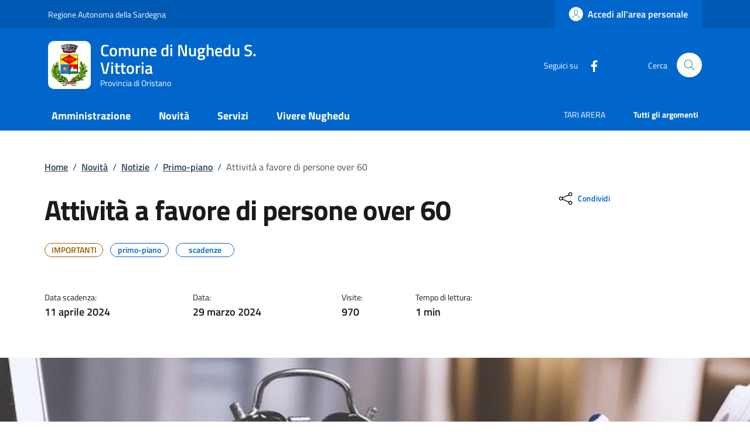

--- FILE ---
content_type: text/html; charset=UTF-8
request_url: https://www.comune.nughedusantavittoria.or.it/index.php/tzente/articoli/360?ver=lo&ver_dis=none
body_size: 11827
content:
<!DOCTYPE html>
<html lang="it">
	<head>
		<!-- Required meta tags -->
		<meta charset="utf-8" />
		<meta name="viewport" content="width=device-width, initial-scale=1, shrink-to-fit=no" />
		<meta name="author" content="Comune di Nughedu S. Vittoria" />
		<meta name="keywords" content="ollsys, nuoro, comune, nughedu santa vittoria, tzente" />
		
					<meta property="og:title" content="Attività a favore di persone over 60" />
			<meta property="og:description" content="Attivit&agrave; a favore di personer over 60 - "L'importanza della prevenzione".
Screening neuro - cognitivi di primo livello.
Gli screening individuali sono rivolti ai residenti con almeno 60 anni.
Si volgeranno nelle giornate di LUNEDI' 8 E GIOVEDI' 11 APRILE PRESSO I LOCALI DELL' AMBULATORIO IN VIA DEL PARCO,5.
I POSTI SONO LIMITATI, GLI SCREENING SONO GRATUITI CON PRENOTAZIONE OBBLIGATORIA.
PRENOTAZIONI PRESSO L'UFFICIO DI SERVIZIO SOCIALE DEL COMUNE NEGLI ORARI DI APERTURA AL PUBBLICO." />
			<meta property="og:image" content="https://www.comune.nughedusantavittoria.or.it/shared/images/predefinite/tempo.jpg" />
			<meta property="og:type" content="article" />
				
		
		
				
		<meta property="og:url" content="https://www.comune.nughedusantavittoria.or.it/index.php/tzente/articoli/360" />
		<meta name="description" content="">
		<meta name="theme-color" content=“#0066CC”/>

		<link rel="shortcut icon" type="image/png" href="https://www.comune.nughedusantavittoria.or.it/uploads/images/Nughedu_Santa_Vittoria-Stemma121.png"/>
		<!-- CSS -->
		<link rel="stylesheet" href="/shared/agid/css/fonts.css">
		<link rel="stylesheet" media="screen" href="/shared/agid/css/bootstrap-italia.min.css">
		<link rel="stylesheet" href="/shared/agid/css/ollsys.css">
		<link rel="stylesheet" href="/shared/css/fontawesome/all.css">

		
		<title>Comune di Nughedu S. Vittoria - Attività a favore di persone over 60</title>
	</head>

	<body>

		<header class="it-header-wrapper it-header-sticky" data-bs-toggle="sticky" data-bs-position-type="fixed" data-bs-sticky-class-name="is-sticky" data-bs-target="#header-nav-wrapper">

	<!-- Slim header -->
	<div class="it-header-slim-wrapper">
	<div class="container">
		<div class="row">
		<div class="col-12">
			<div class="it-header-slim-wrapper-content">
				
								<a class="d-lg-block navbar-brand" target="_blank" href="https://www.regione.sardegna.it/" aria-label="Vai al portale Regione Autonoma della Sardegna" title="Vai al portale Regione Autonoma della Sardegna">Regione Autonoma della Sardegna</a>

			<div class="it-header-slim-right-zone">
					<!-- <div data-element="feedback" class="nav-item dropdown pe-3">
						<a class="nav-link dropdown-toggle" href="" title="">
							<svg class="icon valuta me-1">
								<use href="/shared/agid/svg/sprite.svg#it-pencil"></use>
							</svg>
														
						</a>
					</div> -->

											<a class="btn btn-primary btn-icon btn-full" href="https://servizi.comune.nughedusantavittoria.or.it/urbi/progs/urp/ur1UR101.sto?DB_NAME=wt00038395&StwEvent=103&Stepper_StepAttivo=2&catnome=Portale%252BIstituzionale&caturl=https://www.comune.nughedusantavittoria.or.it/index.php&servnome=Area%2520Personale&servurl=" data-element="personal-area-login">
							<span class="rounded-icon" aria-hidden="true">
								<svg class="icon icon-primary">
									<use xlink:href="/shared/agid/svg/sprites.svg#it-user"></use>
								</svg>
							</span>
							<span class="d-none d-lg-block">Accedi all'area personale</span>
						</a>
					
									<!--
				<div class="it-access-top-wrapper">
				<a class="btn btn-primary btn-sm" href="#">Accedi</a>
				</div>
				-->
			</div>
			</div>
		</div>
		</div>
	</div>
	</div>
	
	<!-- Header Centrale -->
	<div class="it-nav-wrapper">
		<div class="it-header-center-wrapper">
			<div class="container">
				<div class="row">
					<div class="col-12">
					<div class="it-header-center-content-wrapper">
						<div class="it-brand-wrapper">
						<a href="https://www.comune.nughedusantavittoria.or.it/index.php">
							<img 
								class="logo" 
								height="82"
								src="https://www.comune.nughedusantavittoria.or.it/uploads/images/Nughedu_Santa_Vittoria-Stemma12.png" 
								alt="Comune di Nughedu S. Vittoria" 
																							>
							<div class="it-brand-text">
								<h2>Comune di Nughedu S. Vittoria</h2>
								<div class="it-brand-tagline d-none d-md-block">Provincia di Oristano</div>
							</div>
						</a>
						</div>
						<div class="it-right-zone">
						<div class="it-socials d-none d-md-flex">
							<span>Seguici su</span>
							<ul>
														<li>
								<a href="https://www.facebook.com/Comune-di-Nughedu-Santa-Vittoria-102305755064557/" aria-label="Facebook" target="_blank">
								<svg class="icon">
									<use href="/shared/agid/svg/sprite.svg#it-facebook"></use>
								</svg>
								</a>
							</li>
														</ul>
						</div>
						<div class="it-search-wrapper">
							<span class="d-none d-md-block">Cerca</span>
							<!-- <a class="search-link rounded-icon" aria-label="Cerca nel sito" href="">
							<svg class="icon"><use href="/shared/agid/svg/sprite.svg#it-search"></use></svg>
							</a> -->
							<button class="search-link rounded-icon" type="button" data-bs-toggle="modal" data-bs-target="#search-modal" aria-label="Cerca nel sito" data-focus-mouse="false">
								<svg class="icon">
									<use href="/shared/agid/svg/sprites.svg#it-search"></use>
								</svg>
							</button>
						</div>
						</div>
					</div>
					</div>
				</div>
			</div>
		</div>
	
		<!-- Header Nav -->
		<div class="it-header-navbar-wrapper">
			<div class="container">
			<div class="row">
				<div class="col-12">
				<!--start nav-->
				<nav class="navbar navbar-expand-lg has-megamenu">
					<button class="custom-navbar-toggler" type="button" aria-controls="nav0" aria-expanded="false" aria-label="Mostra/nascondi navigazione" data-bs-target="#nav0" data-bs-toggle="navbarcollapsible" data-focus-mouse="false">
					<svg class="icon icon-white">
						<use href="/shared/agid/svg/sprites.svg#it-burger"></use>
					</svg>
					</button>
					<div class="navbar-collapsable" id="nav0" aria-hidden="true" style="display: none;">
					<div class="overlay fade" style="display: none;"></div>
					<div class="close-div">
						<button class="btn close-menu" type="button" data-focus-mouse="false">
							<span class="visually-hidden">Nascondi la navigazione</span>
							<svg class="icon">
								<use href="/shared/agid/svg/sprites.svg#it-close-big"></use>
							</svg>
						</button>
					</div>
					<div class="menu-wrapper">
						<ul data-element="main-navigation" class="navbar-nav">
						
												
															<li class="nav-item dropdown megamenu">
									<a 
										data-element="management" 
										class="nav-link dropdown-toggle pt-3 pb-2" 
										href="https://www.comune.nughedusantavittoria.or.it/index.php/tzente/amministrazione" 
										 
										aria-expanded="false"
									>
										<span><strong>Amministrazione</strong></span>
																			</a>
									<div class="dropdown-menu">
										<div class="row">
											<div class="col-lg-4 col-md-12">
												<div class="link-list-wrapper pt-3 pb-2">
													<ul class="link-list">
														<li>
															<h3>Organi di Governo</h3>
														</li>
																																												<li>
																<a data-element="management-category-link" class="list-item" href="https://www.comune.nughedusantavittoria.or.it/index.php/tzente/sindaco" title="Sindaco">
																	<span><strong>Sindaco</strong></span>
																</a>
															</li>
																																																											<li>
																<a data-element="management-category-link" class="list-item" href="https://www.comune.nughedusantavittoria.or.it/index.php/tzente/giunta" title="Giunta">
																	<span><strong>Giunta</strong></span>
																</a>
															</li>
																																																											<li>
																<a data-element="management-category-link" class="list-item" href="https://www.comune.nughedusantavittoria.or.it/index.php/tzente/consiglio" title="Consiglio">
																	<span><strong>Consiglio</strong></span>
																</a>
															</li>
																																										</ul>
												</div>
											</div>
											<div class="col-lg-4 col-md-12">
												<div class="link-list-wrapper">
													<ul class="link-list">
														<li>
															<h3>Aree Amministrative</h3>
														</li>
														<li>
															<a 
																class="list-item" 
																href="https://www.comune.nughedusantavittoria.or.it/index.php/tzente/uffici" 
																title="Uffici"
																>
																<span>
																	Uffici																</span>
															</a>
														</li>
													</ul>
												</div>
											</div>
											<div class="col-lg-4 col-md-12">
												<div class="link-list-wrapper pt-3 pb-2">
													<ul class="link-list">
														<li>
															<h3>Documenti e Dati</h3>
														</li>
														<li>
															<a 
																class="list-item" 
																href="https://www.comune.nughedusantavittoria.or.it/index.php/tzente/modulistica" 
																title="Modulistica"
																>
																<span>
																	Modulistica																</span>
															</a>
														</li>
														<li>
															<a 
																class="list-item" 
																href="https://www.comune.nughedusantavittoria.or.it/index.php/tzente/statuto" 
																title="statuto"
																>
																<span>
																statuto																</span>
															</a>
														</li>
														<li>
															<a 
																class="list-item" 
																href="https://www.comune.nughedusantavittoria.or.it/index.php/tzente/regolamenti" 
																title="Regolamenti"
																>
																<span>
																	Regolamenti																</span>
															</a>
														</li>
													</ul>
												</div>
											</div>
										</div>
									</div>
								</li>
								
													
												
															<li class="nav-item dropdown">
									<a 
										data-element="news" 
										class="nav-link dropdown-toggle pt-3 pb-2" 
										href="/index.php/tzente/novita" 
										 
										aria-expanded="false"
									>
										<span><strong>Novità</strong></span>
																			</a>
									<div class="dropdown-menu">
									<div class="link-list-wrapper ">
										<ul class="link-list">
																					<li><a data-element="news-category-link" lass="list-item" href="https://www.comune.nughedusantavittoria.or.it/index.php/tzente/comunicazioni"><span>Notizie</span></a></li>
																					<li><a data-element="news-category-link" lass="list-item" href="https://www.comune.nughedusantavittoria.or.it/index.php/tzente/comunicazioni/avvisi"><span>Avvisi</span></a></li>
																					<li><a data-element="news-category-link" lass="list-item" href="https://www.comune.nughedusantavittoria.or.it/index.php/tzente/comunicazioni/comunicati"><span>Comunicati</span></a></li>
																				</ul>
									</div>
									</div>
								</li>
													
												
															<li class="nav-item">
									<a data-element="all-services" class="nav-link pt-3 pb-2" href="https://www.comune.nughedusantavittoria.or.it/index.php/tzente/servizi" aria-expanded="false">
									<span><strong>Servizi</strong></span>
									</a>
								</li>
													
												
															<li class="nav-item dropdown megamenu">
									<a 
										class="nav-link dropdown-toggle pt-3 pb-2" 
										data-element="live" 
										href="/index.php/tzente/vivere" 
										  
										aria-expanded="false"
										>
										<span><strong>Vivere Nughedu</strong></span>
																			</a>
									<div class="dropdown-menu">
										<div class="row">
											<div class="col-lg-6 col-md-12">
												<div class="link-list-wrapper">
													<ul class="link-list">
														<li>
															<h3>Luoghi</h3>
														</li>
																													<li>
																<a data-element="live-button-locations" class="list-item" href="https://www.comune.nughedusantavittoria.or.it/index.php/tzente/pagine/paese" title="Il Paese">
																	<span>Il Paese </span>
																</a>
															</li>
																													<li>
																<a data-element="live-button-locations" class="list-item" href="https://www.comune.nughedusantavittoria.or.it/index.php/tzente/pagine/europe_in_the_future" title="EUROPE IN THE FUTURE">
																	<span>EUROPE IN THE FUTURE </span>
																</a>
															</li>
																													<li>
																<a data-element="live-button-locations" class="list-item" href="https://www.comune.nughedusantavittoria.or.it/index.php/tzente/pagine/future_of_europe" title="FUTURE OF EUROPE RELOAD">
																	<span>FUTURE OF EUROPE RELOAD </span>
																</a>
															</li>
																											</ul>
												</div>
											</div>
											<div class="col-lg-6 col-md-12">
												<div class="link-list-wrapper">
													<ul class="link-list">
														<li>
															<h3>Eventi</h3>
														</li>
														<li>
															<a data-element=“live-button-events” class="list-item" href="https://www.comune.nughedusantavittoria.or.it/index.php/tzente/eventi" title="Eventi">
																<span>Mostra tutti</span>
															</a>
														</li>
													</ul>
												</div>
											</div>
										</div>
									</div>
								</li>
													
												
																				
												
																				
												</ul>
						
						<ul class="navbar-nav navbar-secondary hidden-md">
							
															<li class="nav-item">
									<a class="nav-link" href="https://www.comune.nughedusantavittoria.or.it/index.php/tzente/tari_arera/">
										<span>TARI ARERA</span>
									</a>
								</li>
							
							<li class="nav-item">
								<a data-element="all-topics" class="nav-link" href="https://www.comune.nughedusantavittoria.or.it/index.php/tzente/argomenti/">
								<span><strong>Tutti gli argomenti</strong></span>
								</a>
							</li>
						</ul>

					</div>
					</div>
				</nav>
				</div>
			</div>
			</div>
		</div>
	</div>

</header>
<main>
	<div class="container">

		<div class="row justify-content-center">
	<div class="col px-lg-4">
    <nav class="breadcrumb-container mt-5 mb-4" aria-label="breadcrumb" style="font-size:.8888888889rem">
      <ol class="breadcrumb p-0" data-element="breadcrumb">

        <li class="breadcrumb-item">
          <a 
            href="https://www.comune.nughedusantavittoria.or.it/index.php" 
            title="Home"
            >Home</a><span class="separator">/</span>
        </li>

                            <li class="breadcrumb-item">
            <a href="https://www.comune.nughedusantavittoria.or.it/index.php/tzente/novita" title="Novità">Novità</a><span class="separator">/</span>
          </li>
                                      <li class="breadcrumb-item">
            <a href="https://www.comune.nughedusantavittoria.or.it/index.php/tzente/comunicazioni" title="Notizie">Notizie</a><span class="separator">/</span>
          </li>
                                      <li class="breadcrumb-item">
            <a href="https://www.comune.nughedusantavittoria.or.it/index.php/tzente/comunicazioni/primo-piano" title="Primo-piano">Primo-piano</a><span class="separator">/</span>
          </li>
                                        <li class="breadcrumb-item active">
              <span>Attività a favore di persone over 60</span>
            </li>
                  
      </ol>
    </nav>
  </div>
</div>
		<div class="row">
			<div class="col-lg-8 px-lg-4 py-lg-2">
				<div class="row">
					<div class="col">
						<h1>Attività a favore di persone over 60</h1>
						<div class="mt-4">
															<div class="chip chip-simple chip-warning">
									<span class="chip-label text-uppercase">Importanti</span>
								</div>
							
															<div class="chip chip-simple chip-primary">
									<span class="chip-label">primo-piano</span>
								</div>
															<div class="chip chip-simple chip-primary">
									<span class="chip-label">scadenze</span>
								</div>
													</div>
					</div>
				</div>
				<div class="row mt-5 mb-4">

											<div class="col-4">
							<small>Data scadenza:</small>
							<p class="fw-semibold text-monospace">11 aprile 2024</p>
						</div>
					
											<div class="col-4">
							<small>Data:</small>
							<p class="fw-semibold text-monospace">29 marzo 2024</p>
						</div>
						<div class="col-2">
							<small>Visite:</small>
							<p class="fw-semibold">970</p>
						</div>

						<div class="col-2">
							<small>Tempo di lettura:</small>
							<p class="fw-semibold">
								1 min
							</p>
						</div>
									</div>
			</div>
			<div class="col-lg-3 offset-lg-1">
				<!-- CONDIVIDI -->
				<div class="mb-4">
<div class="dropdown d-inline">
  <button class="btn btn-dropdown dropdown-toggle" type="button" id="shareActions" data-bs-toggle="dropdown" aria-haspopup="true" aria-expanded="false">
	<svg class="icon">
	  <use xlink:href="/shared/agid/svg/sprite.svg#it-share"></use>
	</svg>
	<small>Condividi</small>
  </button>
  <div class="dropdown-menu shadow-lg" aria-labelledby="shareActions">
	<div class="link-list-wrapper">
	  <ul class="link-list">
		<li>
		  <a class="list-item d-lg-none" href="whatsapp://send?text=https://www.comune.nughedusantavittoria.or.it/index.php/tzente/articoli/360" title="Whatsapp" onClick="condividi_wa()">
			<svg class="icon">
			  <use xlink:href="/shared/agid/svg/sprite.svg#it-whatsapp"></use>
			</svg>
			<span>Whatsapp</span>
		  </a>
		</li>
		<li>
		  <a class="list-item" href="https://telegram.me/share/url?url=https://www.comune.nughedusantavittoria.or.it/index.php/tzente/articoli/360" title="Telegram" target="_blank" onClick="condividi_tg()">
			<svg class="icon">
			  <use xlink:href="/shared/agid/svg/sprite.svg#it-telegram"></use>
			</svg>
			<span>Telegram</span>
		  </a>
		</li>
		<li>
		  <a class="list-item" href="https://www.facebook.com/sharer/sharer.php?u=https://www.comune.nughedusantavittoria.or.it/index.php/tzente/articoli/360" title="Facebook" target="_blank" onClick="condividi_fb()">
			<svg class="icon">
			  <use xlink:href="/shared/agid/svg/sprite.svg#it-facebook"></use>
			</svg>
			<span>Facebook</span>
		  </a>
		</li>
		<li>
		  <a class="list-item" href="https://twitter.com/home?status=https://www.comune.nughedusantavittoria.or.it/index.php/tzente/articoli/360" title="Twitter" target="_blank" onClick="condividi_tw()">
			<svg class="icon">
			  <use xlink:href="/shared/agid/svg/sprite.svg#it-twitter"></use>
			</svg>
			<span>Twitter</span>
		  </a>
		</li>
		<li>
		  <a class="list-item" href="mailto:?&amp;body=https://www.comune.nughedusantavittoria.or.it/index.php/tzente/articoli/360" title="Email" onClick="condividi_email()">
			<svg class="icon">
			  <use xlink:href="/shared/agid/svg/sprite.svg#it-mail"></use>
			</svg>
			<span>Email</span>
		  </a>
		</li>
	  </ul>
	</div>
  </div>
</div>
</div>
	<script>
		function condividi_wa(){
			$.ajax({
			 type: 'POST',
			 url: 'https://www.comune.nughedusantavittoria.or.it/index.php/tzente/condividi', 
			 data: {
				 social: 'condividi_wa',
				 tipo: 'articoli',
				 id: '360',
				 condividi: '0',
			 }
			});
		};
				
		function condividi_tg(){
			$.ajax({
			 type: 'POST',
			 url: 'https://www.comune.nughedusantavittoria.or.it/index.php/tzente/condividi', 
			 data: {
				 social: 'condividi_tg',
				 tipo: 'articoli',
				 id: '360',
				 condividi: '0',
			 }
			});
		};
		
		function condividi_fb(){
			$.ajax({
			 type: 'POST',
			 url: 'https://www.comune.nughedusantavittoria.or.it/index.php/tzente/condividi', 
			 data: {
				 social: 'condividi_fb',
				 tipo: 'articoli',
				 id: '360',
				 condividi: '0',
			 }
			});
		};

		function condividi_tw(){
			$.ajax({
			 type: 'POST',
			 url: 'https://www.comune.nughedusantavittoria.or.it/index.php/tzente/condividi', 
			 data: {
				 social: 'condividi_tw',
				 tipo: 'articoli',
				 id: '360',
				 condividi: '0',
			 }
			});
		};
		
		function condividi_email(){
			$.ajax({
			 type: 'POST',
			 url: 'https://www.comune.nughedusantavittoria.or.it/index.php/tzente/condividi', 
			 data: {
				 social: 'condividi_email',
				 tipo: 'articoli',
				 id: '360',
				 condividi: '0',
			 }
			});
		};
	</script>
				<!-- ARGOMENTI -->
				<div class="my-4">
									</div>
							</div>
		</div>
	</div>

	<div class="container-fluid my-3">
   <div class="row justify-content-center">
            <div class="poster-wrapper position-relative text-center">
         <div class="poster-bg"></div>
         <div class="poster-content">
            <figure class="figure m-0">
               <img
                  id="main-poster"
                  class="figure-img img-fluid m-0"
                  src="https://www.comune.nughedusantavittoria.or.it/../shared/images/predefinite/tempo.jpg"
                  alt="Attività a favore di persone over 60">

            </figure>
         </div>
         <figcaption class="figure-caption text-center pt-3 bg-white mt-0">
            Attività a favore di persone over 60         </figcaption>
      </div>
   </div>
</div>

<style>
   .poster-wrapper {
      position: relative;
      overflow: hidden;
      display: flex;
      flex-direction: column;
      align-items: center;
   }

   .poster-bg {
      position: absolute;
      top: 0;
      left: 0;
      width: 100%;
      height: 100%;
      background-size: cover;
      background-position: center;
      filter: blur(20px) brightness(0.6);
      z-index: 1;
      transform: scale(1.1);
   }

   .poster-content {
      position: relative;
      z-index: 2;
      width: 100vw;
      text-align: center;
      /* padding: 1rem; */
   }

   .poster-wrapper img {
      max-width: 100%;
      max-height: 65vh;
      height: auto;
      object-fit: contain;
   }

   /* Il figcaption sta sotto, fuori dalla zona di overlay */
   .poster-wrapper figcaption {
      position: relative;
      z-index: 2;
      margin-top: 1rem;
      width: 100vw;
   }
</style>

<script>
   document.addEventListener("DOMContentLoaded", function() {
      const img = document.getElementById("main-poster");
      const bg = document.querySelector(".poster-bg");

      const applyBackground = function() {
         const aspectRatio = img.naturalHeight / img.naturalWidth;
         const minWidthForFullScreen = 640; // puoi aumentare o diminuire questo valore
         const isPortraitOrAlmost = aspectRatio > 0.9 || img.naturalWidth < minWidthForFullScreen;

         console.log(img.naturalWidth);
         console.log(img.naturalHeight);
         console.log(aspectRatio);
         console.log(isPortraitOrAlmost);

         if (isPortraitOrAlmost) {
            bg.style.backgroundImage = `url('${img.src}')`;
            bg.style.display = 'block';
         } else {
            bg.style.display = 'none';
            img.style.width = '100vw';
            img.style.maxWidth = '100vw';
            img.style.height = 'auto';
            img.style.objectFit = 'cover';
         }
      };

      if (img.complete) {
         applyBackground(); // se è già caricata (cache), lo applichiamo subito
      } else {
         img.onload = applyBackground; // altrimenti attendiamo il caricamento
      }
   });
</script>
	<div class="container">
		<div class="row border-top row-column-border row-column-menu-left">
			<aside class="col-lg-4">
  <div data-bs-toggle="sticky" data-bs-stackable="true">

    <nav class="navbar it-navscroll-wrapper navbar-expand-lg" aria-label="INDICE DELLA PAGINA" data-bs-navscroll="">
      <div class="navbar-custom" id="navbarNavProgress" style="width:100%">
        <div class="menu-wrapper">
          <div class="link-list-wrapper">
            <div class="accordion border-0">
              <div class="accordion-item">
                <span class="accordion-header" id="accordion-title-one">
                  <button class="accordion-button border-0 pb-10 px-3" type="button" data-bs-toggle="collapse" data-bs-target="#collapse-one" aria-expanded="true" aria-controls="collapse-one">
                    INDICE DELLA PAGINA
                  </button>
                </span>
                <div class="progress">
                  <div class="progress-bar it-navscroll-progressbar" role="progressbar" aria-valuenow="0" aria-valuemin="0" aria-valuemax="100" style="width: 0%;"></div>
                </div>
                <div id="collapse-one" class="accordion-collapse collapse show" role="region" aria-labelledby="accordion-title-one">
                  <div class="accordion-body px-0">
                    <ul class="link-list" data-element="page-index">

                                                                  <li class="nav-item active">
                        <a class="nav-link active" href="#testo">
                          <span>Contenuto</span>
                        </a>
                      </li>
                                                                  <li class="nav-item ">
                        <a class="nav-link " href="#autore">
                          <span>A cura di</span>
                        </a>
                      </li>
                                                                  <li class="nav-item ">
                        <a class="nav-link " href="#allegati">
                          <span>Allegati</span>
                        </a>
                      </li>
                                            
                                          </ul>
                  </div>
                </div>
              </div>
            </div>
          </div>
        </div>
      </div>
    </nav>


  </div>
</aside>
			<section class="col-lg-8 it-page-sections-container">
				<article id="testo" class="it-page-section anchor-offset mb-5">
					
										<p>A<strong>ttivit&agrave; a favore di personer over 60 - "L'importanza della prevenzione".</strong></p>
<p><strong>Screening neuro - cognitivi di primo livello.</strong></p>
<p><strong>Gli screening individuali sono rivolti ai residenti con almeno 60 anni.</strong></p>
<p><strong>Si volgeranno nelle giornate di LUNEDI' 8 E GIOVEDI' 11 APRILE PRESSO I LOCALI DELL' AMBULATORIO IN VIA DEL PARCO,5.</strong></p>
<p><strong>I POSTI SONO LIMITATI, GLI SCREENING SONO GRATUITI CON PRENOTAZIONE OBBLIGATORIA.</strong></p>
<p><strong>PRENOTAZIONI PRESSO L'UFFICIO DI SERVIZIO SOCIALE DEL COMUNE NEGLI ORARI DI APERTURA AL PUBBLICO.</strong></p>
					
														</article>

				
				<h3 class="text-secondary mb-3 mt-5 it-page-section anchor-offset" id="autore">A cura di</h3>
				<div class="row">
					<div class="col-12 col-sm-8 col-xl-6">
						<div class="card-wrapper rounded h-auto">
							<div class="card card-teaser card-teaser-info rounded shadow-sm p-4">
								<div class="card-body pe-3">
									<h5 class="card-title">
										<a class="text-decoration-none" href="https://www.comune.nughedusantavittoria.or.it/index.php">
											Comune di Nughedu S. Vittoria										</a>
									</h5>
									<div class="card-text">
										Via Del Parco, 1/3, 09080 Nughedu Santa Vittoria OR, Italia									</div>
								</div>
								<div class="avatar size-xl">
									<img src="https://www.comune.nughedusantavittoria.or.it/uploads/images/Nughedu_Santa_Vittoria-Stemma12.png" alt="Logo">
								</div>
							</div>
						</div>
					</div>
					<div class="col-12 col-sm-4 col-xl-6">
						<!-- <h6><small>Persone</small></h6>
                  <ul class="d-flex flex-wrap gap-1 mt-2">
                    <li>
                      <a class="chip chip-simple" href="#" data-focus-mouse="false">
                        <span class="chip-label">Mario Rossi</span>
                      </a>
                    </li>
                    <li>
                      <a class="chip chip-simple" href="#">
                        <span class="chip-label">Alessandro Bianchi</span>
                      </a>
                    </li>
                  </ul> -->
					</div>
				</div>

									<article id="ultimo-aggiornamento" class="anchor-offset mt-5">
						<h4 class="h6">Ultimo aggiornamento: <span class="h6 fw-normal">29/03/2024, 12:39</span></h4>
					</article>
				
									<article id="allegati" class="it-page-section anchor-offset mb-5 pt-5 mt-5 border-top">
						<h5 class="text-secondary">Allegati (2)</h5>

						<div class="it-list-wrapper">
  <ul class="it-list">
        <li>
      <a href="https://www.comune.nughedusantavittoria.or.it/uploads/allegati/SchedaPrenotazione_Screening_Plus.pdf" target="_blank" class="list-item">
        <div class="it-rounded-icon">
          <svg class="icon">
            <use href="/shared/agid/svg/sprites.svg#it-file"></use>
          </svg>
        </div>
        <div class="it-right-zone"><span class="text">scheda prenotazione</span>
        </div>
      </a>
    </li>
        <li>
      <a href="https://www.comune.nughedusantavittoria.or.it/uploads/allegati/LocScreening_Nughedu_PlusGhilarzaBosa.pdf" target="_blank" class="list-item">
        <div class="it-rounded-icon">
          <svg class="icon">
            <use href="/shared/agid/svg/sprites.svg#it-file"></use>
          </svg>
        </div>
        <div class="it-right-zone"><span class="text">locandina screening</span>
        </div>
      </a>
    </li>
      </ul>
</div>					</article>
				
			</section>
		</div>
	</div>

	<section id="contenuti-correlati">
		<div class="section section-muted section-inset-shadow">
			<div class="section-content">
				<div class="container">
											<div class="row">
							<div class="col">
								<div class="card-wrapper card-teaser-wrapper card-teaser-wrapper-equal card-teaser-block-2">
									<div class="card card-teaser card-column shadow my-3 rounded">
										<div class="card-header">
											<svg class="icon">
												<use xlink:href="/shared/agid/svg/sprite.svg#it-arrow-left-circle"></use>
											</svg>
											<h5 class="card-title">
												Precedente											</h5>
										</div>
										<div class="card-body">
											<div class="link-list-wrapper mt-3">
												<ul class="link-list">
																											<li>
															<a class="list-item" href="https://www.comune.nughedusantavittoria.or.it/index.php/tzente/articoli/354" title="Lavori di Taglio Piante E-DISTRIBUZIONE">
																<span>Lavori di Taglio Piante E-DISTRIBUZIONE</span>
															</a>
														</li>
																									</ul>
											</div>
										</div>
									</div>
									<div class="card card-teaser card-column shadow my-3 rounded">
										<div class="card-header">
											<svg class="icon">
												<use xlink:href="/shared/agid/svg/sprite.svg#it-arrow-right-circle"></use>
											</svg>
											<h5 class="card-title">
												Successivo											</h5>
										</div>
										<div class="card-body">
											<div class="link-list-wrapper mt-3">
												<ul class="link-list">
																											<li>
															<a class="list-item" href="https://www.comune.nughedusantavittoria.or.it/index.php/tzente/articoli/372" title="OFFERTA FORMATIVA GRATUITA">
																<span>OFFERTA FORMATIVA GRATUITA</span>
															</a>
														</li>
																									</ul>
											</div>
										</div>
									</div>
								</div>
							</div>
						</div>
										<div class="row">
						<div class="col">
							<div class="card-wrapper card-teaser-wrapper card-teaser-wrapper-equal card-teaser-block-3">
								<div class="card card-teaser card-column shadow my-3 rounded">
									<div class="card-header">
										<svg class="icon">
											<use xlink:href="/shared/agid/svg/sprite.svg#it-folder"></use>
										</svg>
										<h5 class="card-title">
											Correlati										</h5>
									</div>
									<div class="card-body">
										<div class="link-list-wrapper mt-3">
											<ul class="link-list">
																									<li>
														<a class="list-item" href="https://www.comune.nughedusantavittoria.or.it/index.php/tzente/articoli/445" title="ALLERTA METEO">
															<span>ALLERTA METEO</span>
														</a>
													</li>
																									<li>
														<a class="list-item" href="https://www.comune.nughedusantavittoria.or.it/index.php/tzente/articoli/437" title="CARTA 'DEDICATA A TE' ANNO 2025">
															<span>CARTA 'DEDICATA A TE' ANNO 2025</span>
														</a>
													</li>
																									<li>
														<a class="list-item" href="https://www.comune.nughedusantavittoria.or.it/index.php/tzente/articoli/433" title="UN GESTO PER LA PACE">
															<span>UN GESTO PER LA PACE</span>
														</a>
													</li>
																									<li>
														<a class="list-item" href="https://www.comune.nughedusantavittoria.or.it/index.php/tzente/articoli/432" title="CONTINUITA' ASSISTENZIALE EX GUARDIA MEDICA">
															<span>CONTINUITA' ASSISTENZIALE EX GUARDIA MEDICA</span>
														</a>
													</li>
																							</ul>
										</div>
									</div>
								</div>
								<div class="card card-teaser card-column shadow my-3 rounded">
									<div class="card-header">
										<svg class="icon">
											<use xlink:href="/shared/agid/svg/sprite.svg#it-password-visible"></use>
										</svg>
										<h5 class="card-title">
											Popolari										</h5>
									</div>
									<div class="card-body">
										<div class="link-list-wrapper mt-3">
											<ul class="link-list">
																									<li>
														<a class="list-item" href="https://www.comune.nughedusantavittoria.or.it/index.php/tzente/articoli/354" title="Lavori di Taglio Piante E-DISTRIBUZIONE">
															<span>Lavori di Taglio Piante E-DISTRIBUZIONE</span>
														</a>
													</li>
																									<li>
														<a class="list-item" href="https://www.comune.nughedusantavittoria.or.it/index.php/tzente/articoli/344" title="Nuovo calendario Raccolta Rifiuti 2024">
															<span>Nuovo calendario Raccolta Rifiuti 2024</span>
														</a>
													</li>
																									<li>
														<a class="list-item" href="https://www.comune.nughedusantavittoria.or.it/index.php/tzente/articoli/397" title="Concessione di contributi sulle spese di acquisto e/o ristrutturazione della prima casa">
															<span>Concessione di contributi sulle spese di acquisto e/o ristrutturazione della prima casa</span>
														</a>
													</li>
																									<li>
														<a class="list-item" href="https://www.comune.nughedusantavittoria.or.it/index.php/tzente/articoli/376" title="Indizione conferenza di servizi 'Medie Opere' PNRR">
															<span>Indizione conferenza di servizi 'Medie Opere' PNRR</span>
														</a>
													</li>
																							</ul>
										</div>
									</div>
								</div>
								<div class="card card-teaser card-column shadow my-3 rounded">
									<div class="card-header">
										<svg class="icon">
											<use xlink:href="/shared/agid/svg/sprite.svg#it-calendar"></use>
										</svg>
										<h5 class="card-title">
											Recenti										</h5>
									</div>
									<div class="card-body">
										<div class="link-list-wrapper mt-3">
											<ul class="link-list">
																									<li>
														<a class="list-item" href="https://www.comune.nughedusantavittoria.or.it/index.php/tzente/articoli/445" title="ALLERTA METEO">
															<span>ALLERTA METEO</span>
														</a>
													</li>
																									<li>
														<a class="list-item" href="https://www.comune.nughedusantavittoria.or.it/index.php/tzente/articoli/437" title="CARTA 'DEDICATA A TE' ANNO 2025">
															<span>CARTA 'DEDICATA A TE' ANNO 2025</span>
														</a>
													</li>
																									<li>
														<a class="list-item" href="https://www.comune.nughedusantavittoria.or.it/index.php/tzente/articoli/433" title="UN GESTO PER LA PACE">
															<span>UN GESTO PER LA PACE</span>
														</a>
													</li>
																									<li>
														<a class="list-item" href="https://www.comune.nughedusantavittoria.or.it/index.php/tzente/articoli/432" title="CONTINUITA' ASSISTENZIALE EX GUARDIA MEDICA">
															<span>CONTINUITA' ASSISTENZIALE EX GUARDIA MEDICA</span>
														</a>
													</li>
																							</ul>
										</div>
									</div>
								</div>
							</div>
						</div>
					</div>
				</div>
			</div>
		</div>
	</section>

</main><section class="section bg-primary py-5">
  <div class="container">
    <div class="row d-flex justify-content-center">
      <div class="col-12 col-lg-6 p-lg-0 px-4">
        <div class="cmp-rating pt-lg-80 pb-lg-80" id="rating">
          <div class="card shadow card-wrapper p-4" data-element="feedback">
            <div class="cmp-rating__card-first">
              <div class="card-header border-0 p-0 mb-2">
                  <h2 class="h5 mb-0" data-element="feedback-title">Quanto sono chiare le informazioni su questa pagina?</h2>
              </div>
              <div class="card-body p-0">
                <fieldset class="rating">
                  <legend class="visually-hidden">Valuta da 1 a 5 stelle la pagina</legend>
                  <input type="radio" id="star5a" name="ratingA" value="5">
                  <label class="full rating-star active" for="star5a" data-element="feedback-rate-5">
                    <svg class="icon icon-sm" role="img" aria-labelledby="first-star" viewBox="0 0 24 24" xmlns="http://www.w3.org/2000/svg">
                      <path d="M12 1.7L9.5 9.2H1.6L8 13.9l-2.4 7.6 6.4-4.7 6.4 4.7-2.4-7.6 6.4-4.7h-7.9L12 1.7z"></path>
                      <path fill="none" d="M0 0h24v24H0z"></path>
                    </svg>
                    <span class="visually-hidden" id="first-star">Valuta 5 stelle su 5</span>
                  </label>
                  <input type="radio" id="star4a" name="ratingA" value="4">
                  <label class="full rating-star active" for="star4a" data-element="feedback-rate-4">
                    <svg class="icon icon-sm" role="img" aria-labelledby="second-star" viewBox="0 0 24 24" xmlns="http://www.w3.org/2000/svg">
                      <path d="M12 1.7L9.5 9.2H1.6L8 13.9l-2.4 7.6 6.4-4.7 6.4 4.7-2.4-7.6 6.4-4.7h-7.9L12 1.7z"></path>
                      <path fill="none" d="M0 0h24v24H0z"></path>
                    </svg>
                    <span class="visually-hidden" id="second-star">Valuta 4 stelle su 5</span>
                  </label>
                  <input type="radio" id="star3a" name="ratingA" value="3">
                  <label class="full rating-star active" for="star3a" data-element="feedback-rate-3">
                    <svg class="icon icon-sm" role="img" aria-labelledby="third-star" viewBox="0 0 24 24" xmlns="http://www.w3.org/2000/svg">
                      <path d="M12 1.7L9.5 9.2H1.6L8 13.9l-2.4 7.6 6.4-4.7 6.4 4.7-2.4-7.6 6.4-4.7h-7.9L12 1.7z"></path>
                      <path fill="none" d="M0 0h24v24H0z"></path>
                    </svg>
                    <span class="visually-hidden" id="third-star">Valuta 3 stelle su 5</span>
                  </label>
                  <input type="radio" id="star2a" name="ratingA" value="2">
                  <label class="full rating-star active" for="star2a" data-element="feedback-rate-2">
                    <svg class="icon icon-sm" role="img" aria-labelledby="fourth-star" viewBox="0 0 24 24" xmlns="http://www.w3.org/2000/svg">
                      <path d="M12 1.7L9.5 9.2H1.6L8 13.9l-2.4 7.6 6.4-4.7 6.4 4.7-2.4-7.6 6.4-4.7h-7.9L12 1.7z"></path>
                      <path fill="none" d="M0 0h24v24H0z"></path>
                    </svg>
                    <span class="visually-hidden" id="fourth-star">Valuta 2 stelle su 5</span>
                  </label>
                  <input type="radio" id="star1a" name="ratingA" value="1">
                  <label class="full rating-star active" for="star1a" data-element="feedback-rate-1">
                    <svg class="icon icon-sm" role="img" aria-labelledby="fifth-star" viewBox="0 0 24 24" xmlns="http://www.w3.org/2000/svg">
                      <path d="M12 1.7L9.5 9.2H1.6L8 13.9l-2.4 7.6 6.4-4.7 6.4 4.7-2.4-7.6 6.4-4.7h-7.9L12 1.7z"></path>
                      <path fill="none" d="M0 0h24v24H0z"></path>
                    </svg>
                    <span class="visually-hidden" id="fifth-star">Valuta 1 stelle su 5</span>
                  </label>
                </fieldset>
              </div>
            </div>
            <div class="cmp-rating__card-second d-none" data-step="3">
              <div class="card-header border-0 mb-0">
                <h2 class="h5 mb-0" id="rating-feedback">Grazie, il tuo parere ci aiuterà a migliorare il
                  servizio!</h2>
              </div>
            </div>
            <div class="form-rating d-none mt-3">
              <div class="d-none" data-step="1">
                <div class="cmp-steps-rating">
                  <fieldset class="fieldset-rating-one d-none" data-element="feedback-rating-positive">
                    <legend class="iscrizioni-header w-100">
                      <h3 class="h5 step-title d-flex flex-column flex-lg-row align-items-lg-center justify-content-between drop-shadow">
                        <span class="d-block text-wrap" data-element="feedback-rating-question">
                          Quali sono stati gli aspetti che hai preferito?
                        </span>
                        <span class="step">1/2</span>
                      </h3>
                    </legend>
                    <div class="cmp-steps-rating__body">
                      <div class="cmp-radio-list">
                        <div class="card card-teaser shadow-rating">
                          <div class="card-body">
                            <div class="form-check m-0">
                              <div class="radio-body border-bottom border-light cmp-radio-list__item">
                                <input name="rating1" type="radio" id="radio-1">
                                <label for="radio-1" class="active" data-element="feedback-rating-answer">Le indicazioni erano chiare</label>
                              </div>
                              <div class="radio-body border-bottom border-light cmp-radio-list__item">
                                <input name="rating1" type="radio" id="radio-2">
                                <label for="radio-2" class="active" data-element="feedback-rating-answer">Le indicazioni erano complete</label>
                              </div>
                              <div class="radio-body border-bottom border-light cmp-radio-list__item">
                                <input name="rating1" type="radio" id="radio-3">
                                <label for="radio-3" class="active" data-element="feedback-rating-answer">Capivo sempre che stavo procedendo correttamente</label>
                              </div>
                              <div class="radio-body border-bottom border-light cmp-radio-list__item">
                                <input name="rating1" type="radio" id="radio-4">
                                <label for="radio-4" class="active" data-element="feedback-rating-answer">Non ho avuto problemi tecnici</label>
                              </div>
                              <div class="radio-body border-bottom border-light cmp-radio-list__item">
                                <input name="rating1" type="radio" id="radio-5">
                                <label for="radio-4" class="active" data-element="feedback-rating-answer">Altro</label>
                              </div>
                            </div>
                          </div>
                        </div>
                      </div>
                    </div>
                  </fieldset>
                  <fieldset class="fieldset-rating-two d-none" data-element="feedback-rating-negative">
                    <legend class="iscrizioni-header w-100">
                      <h3 class="h5 step-title d-flex flex-column flex-lg-row flex-wrap align-items-lg-center justify-content-between drop-shadow">
                        <span class="d-block text-wrap" data-element="feedback-rating-question">
                          Dove hai incontrato le maggiori difficoltà?
                        </span>
                        <span class="step">1/2</span>
                      </h3>
                    </legend>
                    <div class="cmp-steps-rating__body">
                      <div class="cmp-radio-list">
                        <div class="card card-teaser shadow-rating">
                          <div class="card-body">
                            <div class="form-check m-0">
                              <div class="radio-body border-bottom border-light cmp-radio-list__item">
                                <input name="rating2" type="radio" id="radio-6">
                                <label for="radio-6" class="active" data-element="feedback-rating-answer">A volte le indicazioni non erano chiare</label>
                              </div>
                              <div class="radio-body border-bottom border-light cmp-radio-list__item">
                                <input name="rating2" type="radio" id="radio-7">
                                <label for="radio-7" class="active" data-element="feedback-rating-answer">A volte le indicazioni non erano complete</label>
                              </div>
                              <div class="radio-body border-bottom border-light cmp-radio-list__item">
                                <input name="rating2" type="radio" id="radio-8">
                                <label for="radio-8" class="active" data-element="feedback-rating-answer">A volte non capivo se stavo procedendo correttamente</label>
                              </div>
                              <div class="radio-body border-bottom border-light cmp-radio-list__item">
                                <input name="rating2" type="radio" id="radio-9">
                                <label for="radio-9" class="active" data-element="feedback-rating-answer">Ho avuto problemi tecnici</label>
                              </div>
                              <div class="radio-body border-bottom border-light cmp-radio-list__item">
                                <input name="rating2" type="radio" id="radio-10">
                                <label for="radio-10" class="active" data-element="feedback-rating-answer">Altro</label>
                              </div>
                            </div>
                          </div>
                        </div>
                      </div>
                    </div>
                  </fieldset>
                </div>
              </div>
              <div class="d-none" data-step="2">
                <div class="cmp-steps-rating">
                  <fieldset>
                    <legend class="iscrizioni-header w-100">
                      <h3 class="h5 step-title d-flex flex-column flex-lg-row flex-wrap align-items-lg-center justify-content-between drop-shadow">
                        <span class="d-block text-wrap">
                          Vuoi aggiungere altri dettagli?
                        </span>
                        <span class="step">2/2</span>
                      </h3>
                    </legend>
                    <div class="cmp-steps-rating__body">
                      <div class="form-group">
                        <label for="formGroupExampleInputWithHelp" class="">Dettaglio</label>
                        <input type="text" class="form-control" id="formGroupExampleInputWithHelp" aria-describedby="formGroupExampleInputWithHelpDescription" maxlength="200" data-element="feedback-input-text">
                        <small id="formGroupExampleInputWithHelpDescription" class="form-text">
                          Inserire massimo 200 caratteri
                        </small>
                      </div>
                    </div>
                  </fieldset>
                </div>
              </div>
              <div class="d-flex flex-nowrap pt-4 w-100 justify-content-center button-shadow">
                <button class="btn btn-outline-primary fw-bold me-4 btn-back" id="indietro" type="button">Indietro</button>
                <button class="btn btn-primary fw-bold btn-next" type="submit" id="avanti" form="rating">Avanti</button>
              </div>
            </div>
          </div>
        </div>        
      </div>
    </div>
  </div>
</section><section class="bg-100">
	<div class="container py-5">
		<div class="row d-flex justify-content-center p-contacts">
		<div class="col-12 col-lg-6">
			<div class="cmp-contacts">
				<div class="card w-100">
				<div class="card-body">
					<h2 class="h4">Contatta il comune</h2>
					<ul class="contact-list p-0">
						<li>
							<a class="list-item" href="https://www.comune.nughedusantavittoria.or.it/index.php/tzente/faq">
								<svg class="icon icon-primary icon-sm" aria-hidden="true">
									<use href="/shared/agid/svg/sprites.svg#it-help-circle"></use>
								</svg><span>Leggi le domande frequenti</span>
							</a>
						</li>
			
						<li>
							<a class="list-item" href="https://www.comune.nughedusantavittoria.or.it/index.php/tzente/contatti?act=assistenza" data-element="contacts">
								<svg class="icon icon-primary icon-sm" aria-hidden="true">
									<use href="/shared/agid/svg/sprites.svg#it-mail"></use>
								</svg><span>Richiedi assistenza</span>
							</a>
						</li>
			
						<li>
							<a class="list-item" href="tel:078369026">
								<svg class="icon icon-primary icon-sm" aria-hidden="true">
									<use href="/shared/agid/svg/sprites.svg#it-hearing"></use>
								</svg><span>Chiama il numero 0783 69026</span>
							</a>
						</li>
			
						<li>
							<a class="list-item" href="https://servizi.comune.nughedusantavittoria.or.it/urbi/progs/urp/ur1UR069.sto?DB_NAME=wt00038395&catnome=Prenotazione%2520appuntamenti&caturl=https://servizi.comune.nughedusantavittoria.or.it/urbi/progs/urp/ur1UR069.sto?DB_NAME=wt00038395&" data-element="appointment-booking">
								<svg class="icon icon-primary icon-sm" aria-hidden="true">
									<use href="/shared/agid/svg/sprites.svg#it-calendar"></use>
								</svg><span>Prenotazione appuntamento</span>
							</a>
						</li>
					</ul>
			
					<h2 class="h4 mt-4">Problemi in città</h2>
					<ul class="contact-list p-0">
						<li>
							<a class="list-item" href="https://www.comune.nughedusantavittoria.or.it/index.php/tzente/contatti?act=disservizio">
								<svg class="icon icon-primary icon-sm" aria-hidden="true">
									<use href="/shared/agid/svg/sprites.svg#it-map-marker-circle"></use>
								</svg><span>Segnala disservizio </span>
							</a>
						</li>
					</ul>
				</div>
				</div>
			</div>
		</div>
		</div>
	</div>
</section>
<div class="modal fade search-modal" 
	id="search-modal" 
	tabindex="-1" 
	aria-modal="true" 
	data-focus-mouse="false" 
	aria-hidden="true"
>

	<div class="modal-dialog modal-lg" role="document">
		<div class="modal-content perfect-scrollbar">
			<div class="modal-body">
				<form method="GET" action="https://www.comune.nughedusantavittoria.or.it/index.php/tzente/ricerca/">
					<div class="container">
						<div class="row variable-gutters">
							<div class="col">
								<div class="modal-title">
									<button class="search-link d-md-none" type="button" data-bs-toggle="modal" data-bs-target="#search-modal" aria-label="Chiudi e torna alla pagina precedente">
										<svg class="icon icon-md">
											<use href="/shared/agid/svg/sprites.svg#it-arrow-left"></use>
										</svg>
									</button>
									<h2>Cerca</h2>
									<button class="search-link d-none d-md-block" type="button" data-bs-toggle="modal" data-bs-target="#search-modal" aria-label="Chiudi e torna alla pagina precedente">
									<svg class="icon icon-md">
										<use href="/shared/agid/svg/sprites.svg#it-close-big"></use>
									</svg>
									</button>
								</div>

								<div class="form-group autocomplete-wrapper">
									<label for="q" class="visually-hidden">Cerca nel sito</label>
									<input type="search" class="autocomplete ps-5" placeholder="Cerca nel sito" id="q" name="q" data-bs-autocomplete="[]">
									<span class="autocomplete-icon" aria-hidden="true">
										<svg class="icon"><use href="/shared/agid/svg/sprites.svg#it-search"></use></svg>
									</span>
									<button type="submit" class="btn btn-primary">
										<span class="">Cerca</span>
									</button>
								</div>
							</div>
						</div>
						<div class="row variable-gutters justify-content-center">
							<div class="col-12 col-lg-9 text-center">
								<strong class="me-3">Cerca solo:</strong>
								<div class="form-check form-check-inline">
									<input name="cerca" type="radio" id="cerca_articoli" value="articoli">
									<label for="cerca_articoli">Novità</label>
								</div>
								<div class="form-check form-check-inline">
									<input name="cerca" type="radio" id="cerca_servizi" value="servizi">
									<label for="cerca_servizi">Servizi</label>
								</div>
								<div class="form-check form-check-inline">
									<input name="cerca" type="radio" id="cerca_eventi" value="eventi">
									<label for="cerca_eventi">Eventi</label>
								</div>
								<div class="form-check form-check-inline">
									<input name="cerca" type="radio" id="cerca_modulistica" value="modulistica">
									<label for="cerca_modulistica">Modulistica</label>
								</div>
								<div class="form-check form-check-inline">
									<input name="cerca" type="radio" id="cerca_personale" value="personale">
									<label for="cerca_personale">Personale</label>
								</div>
								<div class="form-check form-check-inline">
									<input name="cerca" type="radio" id="cerca_uffici" value="uffici">
									<label for="cerca_uffici">Uffici</label>
								</div>
							</div>
						</div>
					</div>
				</form>
			</div>
		</div>
	</div>

</div><footer class="it-footer" id="footer">
	<div class="it-footer-main">
		<div class="container">
			<div class="row">
				<div class="col-12 footer-items-wrapper logo-wrapper">
					<img class="logo" width="180" src="/shared/agid/assets/logo-eu-inverted.svg" alt="Finanziato dall'Unione Europea" style="background:transparent" />
					<div class="it-brand-wrapper">
						<a href="https://www.comune.nughedusantavittoria.or.it/index.php">
							<img class="logo" src="https://www.comune.nughedusantavittoria.or.it/uploads/images/Nughedu_Santa_Vittoria-Stemma12.png" alt="Comune di Nughedu S. Vittoria" style="">
							<div class="it-brand-text">
								<h2 class="no_toc">Comune di Nughedu S. Vittoria</h2>
							</div>
						</a>
					</div>
				</div>
			</div>
			<div class="row">
				<div class="col-md-3 footer-items-wrapper">
					<h3 class="footer-heading-title">Amministrazione</h3>
					<ul class="footer-list">
						<li>
							<a href="https://www.comune.nughedusantavittoria.or.it/index.php/tzente/amministrazione/organi">Organi di governo</a>
						</li>
						<li>
							<a href="https://www.comune.nughedusantavittoria.or.it/index.php/tzente/areeamministrative">Aree amministrative</a>
						</li>
						<li>
							<a href="https://www.comune.nughedusantavittoria.or.it/index.php/tzente/uffici">Uffici</a>
						</li>
						<li>
							<a href="https://www.comune.nughedusantavittoria.or.it/index.php/tzente/amministrazione/documenti">Documenti e dati</a>
						</li>
					</ul>
				</div>
				<div class="col-md-6 footer-items-wrapper">
					<h3 class="footer-heading-title">Categorie di servizio</h3>
					<div class="row">
						<div class="col-md-6">
							<ul class="footer-list">
								
											<li>
												<a href="https://www.comune.nughedusantavittoria.or.it/index.php/tzente/servizi/1">Anagrafe e stato civile</a>
											</li>
										
											<li>
												<a href="https://www.comune.nughedusantavittoria.or.it/index.php/tzente/servizi/3">Imprese e commercio</a>
											</li>
																	</ul>
						</div>
						<div class="col-md-6">
							<ul class="footer-list">
								
											<li>
												<a href="https://www.comune.nughedusantavittoria.or.it/index.php/tzente/servizi/11">Tributi, finanze e contravvenzioni</a>
											</li>
										
											<li>
												<a href="https://www.comune.nughedusantavittoria.or.it/index.php/tzente/servizi/13">Salute, benessere e assistenza</a>
											</li>
																	</ul>
						</div>
					</div>
				</div>
				<div class="col-md-3 footer-items-wrapper">
					<h3 class="footer-heading-title">Novità</h3>
					<ul class="footer-list">
						<li>
							<a href="https://www.comune.nughedusantavittoria.or.it/index.php/tzente/comunicazioni">Notizie</a>
						</li>
						<li>
							<a href="https://www.comune.nughedusantavittoria.or.it/index.php/tzente/comunicazioni/avvisi">Avvisi</a>
						</li>
						<li>
							<a href="https://www.comune.nughedusantavittoria.or.it/index.php/tzente/comunicazioni/scadenze">Scadenze</a>
						</li>
					</ul>
					<h3 class="footer-heading-title">Vivere il comune</h3>
					<ul class="footer-list">
						<li>
							<a href="https://www.comune.nughedusantavittoria.or.it/index.php/tzente/vivere">Luoghi</a>
						</li>
						<li>
							<a href="https://www.comune.nughedusantavittoria.or.it/index.php/tzente/eventi">Eventi</a>
						</li>
					</ul>
				</div>
				<div class="col-md-9 mt-md-4 footer-items-wrapper">
					<h3 class="footer-heading-title">Contatti</h3>
					<div class="row">
						<div class="col-md-4">
							<p class="footer-info">
								Comune di Nughedu S. Vittoria<br>
								Via Del Parco, 1/3, 09080 Nughedu Santa Vittoria OR, Italia<br>
								Codice fiscale: 80005850955<br>
								P. IVA: 00535660955<br><br>
								Telefono: <a href="tel:078369026">0783 69026</a><br>
								FAX: 0783 69384<br>
								Email: <a href="mailto:protocollo.nughedusv@pec.comunas.it">protocollo.nughedusv@pec.comunas.it</a><br>
								Posta Elettronica Certificata: <a href="mailto:protocollo.nughedusv@pec.comunas.it">protocollo.nughedusv@pec.comunas.it</a><br>

							</p>
						</div>
						<div class="col-md-4">
							<ul class="footer-list">
								<li>
									<a href="https://www.comune.nughedusantavittoria.or.it/index.php/tzente/faq" data-element="faq">Leggi le FAQ</a>
								</li>
								<li>
									<a href="https://servizi.comune.nughedusantavittoria.or.it/urbi/progs/urp/ur1UR069.sto?DB_NAME=wt00038395&catnome=Prenotazione%2520appuntamenti&caturl=https://servizi.comune.nughedusantavittoria.or.it/urbi/progs/urp/ur1UR069.sto?DB_NAME=wt00038395&">Prenotazione appuntamento</a>
								</li>
								<li>
									<a href="https://www.comune.nughedusantavittoria.or.it/index.php/tzente/contatti/?act=disservizio" data-element="report-inefficiency">Segnalazione disservizio</a>
								</li>
								<li>
									<a href="https://www.comune.nughedusantavittoria.or.it/index.php/tzente/contatti/?act=assistenza">Richiesta d'assistenza</a>
								</li>
							</ul>
						</div>
						<div class="col-md-4">
							<ul class="footer-list">
								<li>
																		<a href="https://trasparenza.tinnvision.cloud/traspamm/80005850955/2/home.html">Amministrazione trasparente</a>
								</li>
								<li>
									<a href="https://www.comune.nughedusantavittoria.or.it/index.php/tzente/privacy" data-element="privacy-policy-link">Informativa privacy</a>
								</li>
								<li>
									<a href="https://www.comune.nughedusantavittoria.or.it/index.php/tzente/noteLegali" data-element="legal-notes">Note legali</a>
								</li>
																	<li>
										<a href="https://form.agid.gov.it/view/658b6aa8-dcdf-4ea2-b3f7-83cf4a7cdf55/" data-element="accessibility-link">Dichiarazione di accessibilità</a>
									</li>
															</ul>
						</div>
					</div>
				</div>
				<div class="col-md-3 mt-md-4 footer-items-wrapper">
					<h3 class="footer-heading-title">Seguici su</h3>
					<ul class="list-inline text-start social">
						<li class="list-inline-item">
							<a class="p-1 text-white" href="https://www.comune.nughedusantavittoria.or.it/index.php/tzente/feed" target="_blank">
								<svg class="icon icon-sm icon-white align-top">
									<use xlink:href="/shared/agid/svg/sprites.svg#it-rss"></use>
								</svg>
								<span class="visually-hidden">RSS</span></a>
						</li>

													<li class="list-inline-item">
								<a class="p-1 text-white" href="https://www.facebook.com/Comune-di-Nughedu-Santa-Vittoria-102305755064557/" target="_blank">
									<svg class="icon icon-sm icon-white align-top">
										<use xlink:href="/shared/agid/svg/sprites.svg#it-facebook"></use>
									</svg>
									<span class="visually-hidden">Facebook</span></a>
							</li>
						
						
						
						
						
						

					</ul>
				</div>
			</div>
			<div class="row">
				<div class="col-12 footer-items-wrapper">
					<div class="footer-bottom">
						
																																																												<a href="https://www.comune.nughedusantavittoria.or.it/index.php/tzente/fatturazioneElettronica" title="Fatturazione Elettronica">
									Fatturazione Elettronica</a>
																												<a href="https://www.comune.nughedusantavittoria.or.it/index.php/tzente/mappa" title="Mappa del sito">
									Mappa del sito</a>
																												<a href="https://www.comune.nughedusantavittoria.or.it/index.php/tzente/contatti" title="Contatti">
									Contatti</a>
																												<a href="https://www.comune.nughedusantavittoria.or.it/index.php/tzente/uffici" title="Uffici">
									Uffici</a>
																		</div>
				</div>
			</div>
		</div>
	</div>
</footer>

<a href="#" aria-hidden="true" data-attribute="back-to-top" class="back-to-top">
	<svg class="icon icon-light">
    <use href="/shared/agid/svg/sprite.svg#it-arrow-up"></use>
  </svg>
</a>

<!-- FONTS -->
<script>
	window.__PUBLIC_PATH__ = '/shared/agid/fonts'
</script>

<!-- JS -->
<script src="/shared/agid/js/jquery-3.6.3.min.js"></script>
<script src="/shared/agid/js/splide.min.js"></script>
<script src="/shared/agid/js/bootstrap-italia.bundle.min.js"></script>
	<script src="/shared/agid/js/ollsys.js"></script>
<script>
	// script per la sanificazione del campo ricerca
	$(document).ready(function(){
		$("#novita form").submit(function(e){
			var formText = $("#cerca", this).val(); /* testo inserito dall'utente */
			var sanText = formText.replace( /<.*?>/g, '' ); /* sanificazione testo */
			$("#cerca", this).val(sanText); /* sostituzione all'interno del campo */
		})
	});
</script>

	<script type="text/javascript">
		var _paq = window._paq = window._paq || [];
		/* tracker methods like "setCustomDimension" should be called before "trackPageView" */
		_paq.push(['trackPageView']);
		_paq.push(['enableLinkTracking']);
		(function() {
			var u="https://ingestion.webanalytics.italia.it/";
			_paq.push(['setTrackerUrl', u+'matomo.php']);
			_paq.push(['setSiteId', 'wR0mk4jpxE']);
			var d=document, g=d.createElement('script'), s=d.getElementsByTagName('script')[0];
			g.type='text/javascript'; g.async=true; g.src=u+'matomo.js'; s.parentNode.insertBefore(g,s);
		})();
	</script>
	<!-- End Matomo Code -->

<script>
  $(document).ready(function(){
    $('#star4a, #star5a').on('click', function(){
      window.voto = $(this).val();
      $('.form-rating').removeClass('d-none');
      $('*[data-step="1"]').removeClass('d-none');
      $('*[data-step="2"]').addClass('d-none');
      $('*[data-element="feedback-rating-positive"]').removeClass('d-none');
      $('*[data-element="feedback-rating-negative"]').addClass('d-none');
    });
    $('#star3a, #star2a, #star1a').on('click', function(){
      window.voto = $(this).val();
      $('.form-rating').removeClass('d-none');
      $('*[data-step="1"]').removeClass('d-none');
      $('*[data-step="2"]').addClass('d-none');
      $('*[data-element="feedback-rating-positive"]').addClass('d-none');
      $('*[data-element="feedback-rating-negative"]').removeClass('d-none');
    });

    $('#avanti').on('click', function(){
      $("input[type='radio']:checked").each(function() {
          var idVal = $(this).attr("id");
          window.risposta = $("label[for='"+idVal+"']").text();
      });
      if ( $('*[data-step="1"]').hasClass('d-none') ){
        window.note = $('#formGroupExampleInputWithHelp').val();
        // invia valutazione
        var feedback = {
          "voto": window.voto,
          "risposta": window.risposta,
          "note": window.note,
          "pagina": "https://www.comune.nughedusantavittoria.or.it/index.php/tzente/articoli/360"
        };

        $.ajax({
          type: "POST",
          url: "https://www.comune.nughedusantavittoria.or.it/index.php/tzente/insertFeedback",
          data: feedback,
          success: function(msg) {
            
          },
          error: function(msg) {
            console.log('Errore: riprova o contatta l\'amministratore del sito se il problema dovesse ripresentarsi');
          }
        });

        console.log(feedback);
        $('*[data-step="1"]').addClass('d-none');
        $('*[data-step="2"]').addClass('d-none');
        $('*[data-step="3"]').removeClass('d-none');
        $('.cmp-rating__card-first, .form-rating').addClass('d-none');
      } else {
        $('*[data-step="1"]').addClass('d-none');
        $('*[data-step="2"]').removeClass('d-none');
        $('*[data-element="feedback-rating-positive"]').addClass('d-none');
        $('*[data-element="feedback-rating-negative"]').addClass('d-none');
      }
    });

    $('#indietro').on('click', function(){
      console.log('back to 1');
      $('*[data-step="1"]').removeClass('d-none');
      $('*[data-step="2"]').addClass('d-none');
      $('*[data-step="3"]').addClass('d-none');
      $('.form-rating').addClass('d-none');
      //$('.cmp-rating__card-first').removeClass('d-none');
    });
  })
</script>

<script>
  $(document).ready(() => {
    toggleOrario();
    $("#categoria").on("change", ()=>{
      toggleOrario();
    });

    $("#data-ora").on("change", ()=>{
      showOrari();
    })

    $("#ufficio").on("change", ()=>{
      showOrari();
    })
  })

  function showOrari(){
    // reset dei campi orario
    $("#orario").removeAttr('disabled');
    $("p.descr_orario").text('Seleziona una fascia oraria fra quelle disponibili.');

    // recupera dati per la richiesta
    var dati_ufficio = $("#ufficio").val().split('|');
    var giorno_sett = new Date( $('#data-ora').val() );
    var data_app = $("#data-ora").val();
    var url = "/index.php/tzente/orariDisponibili?giorno_sett=" + giorno_sett.getDay() + "&idufficio=" + dati_ufficio[2] + "&data_app=" + data_app;

    console.log(url);
    
    // richiesta al controller
    $.getJSON(url, function(data, status){
      // verifica che la chiamata sia riuscita
      if(status == "success"){
        // rimuove le vecchie fasce orarie
        $('#orario').empty();
        // se ci sono fasce orarie disponibili popola la select
        if(data.length > 0){
          $.each(data, function (i, item) {
            optAttr = {
              value: item.ora_inizio + '|' + item.ora_fine,
              text: item.ora_inizio.substring(0, 5) + ' - ' + item.ora_fine.substring(0, 5)
            };
            $('#orario').append($('<option>', optAttr));
          });
        }
        else {
          // mostra messaggio
          $("p.descr_orario").text('Non ci sono orari disponibili per un appuntamento in questo giorno.')
          $("#orario").attr('disabled', 'disabled');
        }
      } 
      else {
        alert("Si è verificato un errore durante la richiesta, prova a ricaricare la pagina e compilare il modulo. Se il problema dovesse persistere inviaci una segnalazione.")
      }
    });
  }

  function toggleOrario(){
    if ($("#categoria").val() == "Prenotazione appuntamento"){
      $("#dataoragroup").css("display", "block");
    }
    else {
      $("#dataoragroup").css("display", "none");
    }
  }
</script>


</body>
</html>




--- FILE ---
content_type: text/css
request_url: https://www.comune.nughedusantavittoria.or.it/shared/agid/css/fonts.css
body_size: 665
content:
/* Titillium+Web:300,400,600,700 */
/* titillium-web-300 - latin-ext_latin */
@font-face {
  font-family: "Titillium Web";
  font-style: normal;
  font-weight: 300;
  font-display: swap;
  src: url("/shared/agid/fonts/Titillium_Web/titillium-web-v10-latin-ext_latin-300.eot"); /* IE9 Compat Modes */
  src: local(""), url("/shared/agid/fonts/Titillium_Web/titillium-web-v10-latin-ext_latin-300.eot?#iefix") format("embedded-opentype"), url("/shared/agid/fonts/Titillium_Web/titillium-web-v10-latin-ext_latin-300.woff2") format("woff2"), url("/shared/agid/fonts/Titillium_Web/titillium-web-v10-latin-ext_latin-300.woff") format("woff"), url("/shared/agid/fonts/Titillium_Web/titillium-web-v10-latin-ext_latin-300.ttf") format("truetype"), url("/shared/agid/fonts/Titillium_Web/titillium-web-v10-latin-ext_latin-300.svg#TitilliumWeb") format("svg"); /* Legacy iOS */
}
/* titillium-web-300italic - latin-ext_latin */
@font-face {
  font-family: "Titillium Web";
  font-style: italic;
  font-weight: 300;
  font-display: swap;
  src: url("/shared/agid/fonts/Titillium_Web/titillium-web-v10-latin-ext_latin-300italic.eot"); /* IE9 Compat Modes */
  src: local(""), url("/shared/agid/fonts/Titillium_Web/titillium-web-v10-latin-ext_latin-300italic.eot?#iefix") format("embedded-opentype"), url("/shared/agid/fonts/Titillium_Web/titillium-web-v10-latin-ext_latin-300italic.woff2") format("woff2"), url("/shared/agid/fonts/Titillium_Web/titillium-web-v10-latin-ext_latin-300italic.woff") format("woff"), url("/shared/agid/fonts/Titillium_Web/titillium-web-v10-latin-ext_latin-300italic.ttf") format("truetype"), url("/shared/agid/fonts/Titillium_Web/titillium-web-v10-latin-ext_latin-300italic.svg#TitilliumWeb") format("svg"); /* Legacy iOS */
}
/* titillium-web-regular - latin-ext_latin */
@font-face {
  font-family: "Titillium Web";
  font-style: normal;
  font-weight: 400;
  font-display: swap;
  src: url("/shared/agid/fonts/Titillium_Web/titillium-web-v10-latin-ext_latin-regular.eot"); /* IE9 Compat Modes */
  src: local(""), url("/shared/agid/fonts/Titillium_Web/titillium-web-v10-latin-ext_latin-regular.eot?#iefix") format("embedded-opentype"), url("/shared/agid/fonts/Titillium_Web/titillium-web-v10-latin-ext_latin-regular.woff2") format("woff2"), url("/shared/agid/fonts/Titillium_Web/titillium-web-v10-latin-ext_latin-regular.woff") format("woff"), url("/shared/agid/fonts/Titillium_Web/titillium-web-v10-latin-ext_latin-regular.ttf") format("truetype"), url("/shared/agid/fonts/Titillium_Web/titillium-web-v10-latin-ext_latin-regular.svg#TitilliumWeb") format("svg"); /* Legacy iOS */
}
/* titillium-web-italic - latin-ext_latin */
@font-face {
  font-family: "Titillium Web";
  font-style: italic;
  font-weight: 400;
  font-display: swap;
  src: url("/shared/agid/fonts/Titillium_Web/titillium-web-v10-latin-ext_latin-italic.eot"); /* IE9 Compat Modes */
  src: local(""), url("/shared/agid/fonts/Titillium_Web/titillium-web-v10-latin-ext_latin-italic.eot?#iefix") format("embedded-opentype"), url("/shared/agid/fonts/Titillium_Web/titillium-web-v10-latin-ext_latin-italic.woff2") format("woff2"), url("/shared/agid/fonts/Titillium_Web/titillium-web-v10-latin-ext_latin-italic.woff") format("woff"), url("/shared/agid/fonts/Titillium_Web/titillium-web-v10-latin-ext_latin-italic.ttf") format("truetype"), url("/shared/agid/fonts/Titillium_Web/titillium-web-v10-latin-ext_latin-italic.svg#TitilliumWeb") format("svg"); /* Legacy iOS */
}
/* titillium-web-700 - latin-ext_latin */
@font-face {
  font-family: "Titillium Web";
  font-style: normal;
  font-weight: 700;
  font-display: swap;
  src: url("/shared/agid/fonts/Titillium_Web/titillium-web-v10-latin-ext_latin-700.eot"); /* IE9 Compat Modes */
  src: local(""), url("/shared/agid/fonts/Titillium_Web/titillium-web-v10-latin-ext_latin-700.eot?#iefix") format("embedded-opentype"), url("/shared/agid/fonts/Titillium_Web/titillium-web-v10-latin-ext_latin-700.woff2") format("woff2"), url("/shared/agid/fonts/Titillium_Web/titillium-web-v10-latin-ext_latin-700.woff") format("woff"), url("/shared/agid/fonts/Titillium_Web/titillium-web-v10-latin-ext_latin-700.ttf") format("truetype"), url("/shared/agid/fonts/Titillium_Web/titillium-web-v10-latin-ext_latin-700.svg#TitilliumWeb") format("svg"); /* Legacy iOS */
}
/* titillium-web-700italic - latin-ext_latin */
@font-face {
  font-family: "Titillium Web";
  font-style: italic;
  font-weight: 700;
  font-display: swap;
  src: url("/shared/agid/fonts/Titillium_Web/titillium-web-v10-latin-ext_latin-700italic.eot"); /* IE9 Compat Modes */
  src: local(""), url("/shared/agid/fonts/Titillium_Web/titillium-web-v10-latin-ext_latin-700italic.eot?#iefix") format("embedded-opentype"), url("/shared/agid/fonts/Titillium_Web/titillium-web-v10-latin-ext_latin-700italic.woff2") format("woff2"), url("/shared/agid/fonts/Titillium_Web/titillium-web-v10-latin-ext_latin-700italic.woff") format("woff"), url("/shared/agid/fonts/Titillium_Web/titillium-web-v10-latin-ext_latin-700italic.ttf") format("truetype"), url("/shared/agid/fonts/Titillium_Web/titillium-web-v10-latin-ext_latin-700italic.svg#TitilliumWeb") format("svg"); /* Legacy iOS */
}
/* titillium-web-600 - latin-ext_latin */
@font-face {
  font-family: "Titillium Web";
  font-style: normal;
  font-weight: 600;
  font-display: swap;
  src: url("/shared/agid/fonts/Titillium_Web/titillium-web-v10-latin-ext_latin-600.eot"); /* IE9 Compat Modes */
  src: local(""), url("/shared/agid/fonts/Titillium_Web/titillium-web-v10-latin-ext_latin-600.eot?#iefix") format("embedded-opentype"), url("/shared/agid/fonts/Titillium_Web/titillium-web-v10-latin-ext_latin-600.woff2") format("woff2"), url("/shared/agid/fonts/Titillium_Web/titillium-web-v10-latin-ext_latin-600.woff") format("woff"), url("/shared/agid/fonts/Titillium_Web/titillium-web-v10-latin-ext_latin-600.ttf") format("truetype"), url("/shared/agid/fonts/Titillium_Web/titillium-web-v10-latin-ext_latin-600.svg#TitilliumWeb") format("svg"); /* Legacy iOS */
}
/* titillium-web-600italic - latin-ext_latin */
@font-face {
  font-family: "Titillium Web";
  font-style: italic;
  font-weight: 600;
  font-display: swap;
  src: url("/shared/agid/fonts/Titillium_Web/titillium-web-v10-latin-ext_latin-600italic.eot"); /* IE9 Compat Modes */
  src: local(""), url("/shared/agid/fonts/Titillium_Web/titillium-web-v10-latin-ext_latin-600italic.eot?#iefix") format("embedded-opentype"), url("/shared/agid/fonts/Titillium_Web/titillium-web-v10-latin-ext_latin-600italic.woff2") format("woff2"), url("/shared/agid/fonts/Titillium_Web/titillium-web-v10-latin-ext_latin-600italic.woff") format("woff"), url("/shared/agid/fonts/Titillium_Web/titillium-web-v10-latin-ext_latin-600italic.ttf") format("truetype"), url("/shared/agid/fonts/Titillium_Web/titillium-web-v10-latin-ext_latin-600italic.svg#TitilliumWeb") format("svg"); /* Legacy iOS */
}
/* Lora:400,700 */
/* lora-regular - latin-ext_latin */
@font-face {
  font-family: "Lora";
  font-style: normal;
  font-weight: 400;
  font-display: swap;
  src: url("/shared/agid/fonts/Lora/lora-v20-latin-ext_latin-regular.eot"); /* IE9 Compat Modes */
  src: local(""), url("/shared/agid/fonts/Lora/lora-v20-latin-ext_latin-regular.eot?#iefix") format("embedded-opentype"), url("/shared/agid/fonts/Lora/lora-v20-latin-ext_latin-regular.woff2") format("woff2"), url("/shared/agid/fonts/Lora/lora-v20-latin-ext_latin-regular.woff") format("woff"), url("/shared/agid/fonts/Lora/lora-v20-latin-ext_latin-regular.ttf") format("truetype"), url("/shared/agid/fonts/Lora/lora-v20-latin-ext_latin-regular.svg#Lora") format("svg"); /* Legacy iOS */
}
/* lora-700 - latin-ext_latin */
@font-face {
  font-family: "Lora";
  font-style: normal;
  font-weight: 700;
  font-display: swap;
  src: url("/shared/agid/fonts/Lora/lora-v20-latin-ext_latin-700.eot"); /* IE9 Compat Modes */
  src: local(""), url("/shared/agid/fonts/Lora/lora-v20-latin-ext_latin-700.eot?#iefix") format("embedded-opentype"), url("/shared/agid/fonts/Lora/lora-v20-latin-ext_latin-700.woff2") format("woff2"), url("/shared/agid/fonts/Lora/lora-v20-latin-ext_latin-700.woff") format("woff"), url("/shared/agid/fonts/Lora/lora-v20-latin-ext_latin-700.ttf") format("truetype"), url("/shared/agid/fonts/Lora/lora-v20-latin-ext_latin-700.svg#Lora") format("svg"); /* Legacy iOS */
}
/* lora-italic - latin-ext_latin */
@font-face {
  font-family: "Lora";
  font-style: italic;
  font-weight: 400;
  font-display: swap;
  src: url("/shared/agid/fonts/Lora/lora-v20-latin-ext_latin-italic.eot"); /* IE9 Compat Modes */
  src: local(""), url("/shared/agid/fonts/Lora/lora-v20-latin-ext_latin-italic.eot?#iefix") format("embedded-opentype"), url("/shared/agid/fonts/Lora/lora-v20-latin-ext_latin-italic.woff2") format("woff2"), url("/shared/agid/fonts/Lora/lora-v20-latin-ext_latin-italic.woff") format("woff"), url("/shared/agid/fonts/Lora/lora-v20-latin-ext_latin-italic.ttf") format("truetype"), url("/shared/agid/fonts/Lora/lora-v20-latin-ext_latin-italic.svg#Lora") format("svg"); /* Legacy iOS */
}
/* lora-700italic - latin-ext_latin */
@font-face {
  font-family: "Lora";
  font-style: italic;
  font-weight: 700;
  font-display: swap;
  src: url("/shared/agid/fonts/Lora/lora-v20-latin-ext_latin-700italic.eot"); /* IE9 Compat Modes */
  src: local(""), url("/shared/agid/fonts/Lora/lora-v20-latin-ext_latin-700italic.eot?#iefix") format("embedded-opentype"), url("/shared/agid/fonts/Lora/lora-v20-latin-ext_latin-700italic.woff2") format("woff2"), url("/shared/agid/fonts/Lora/lora-v20-latin-ext_latin-700italic.woff") format("woff"), url("/shared/agid/fonts/Lora/lora-v20-latin-ext_latin-700italic.ttf") format("truetype"), url("/shared/agid/fonts/Lora/lora-v20-latin-ext_latin-700italic.svg#Lora") format("svg"); /* Legacy iOS */
}
/* Roboto+Mono:400,700 */
/* roboto-mono-regular - latin-ext_latin */
@font-face {
  font-family: "Roboto Mono";
  font-style: normal;
  font-weight: 400;
  font-display: swap;
  src: url("/shared/agid/fonts/Roboto_Mono/roboto-mono-v13-latin-ext_latin-regular.eot"); /* IE9 Compat Modes */
  src: local(""), url("/shared/agid/fonts/Roboto_Mono/roboto-mono-v13-latin-ext_latin-regular.eot?#iefix") format("embedded-opentype"), url("/shared/agid/fonts/Roboto_Mono/roboto-mono-v13-latin-ext_latin-regular.woff2") format("woff2"), url("/shared/agid/fonts/Roboto_Mono/roboto-mono-v13-latin-ext_latin-regular.woff") format("woff"), url("/shared/agid/fonts/Roboto_Mono/roboto-mono-v13-latin-ext_latin-regular.ttf") format("truetype"), url("/shared/agid/fonts/Roboto_Mono/roboto-mono-v13-latin-ext_latin-regular.svg#RobotoMono") format("svg"); /* Legacy iOS */
}
/* roboto-mono-700 - latin-ext_latin */
@font-face {
  font-family: "Roboto Mono";
  font-style: normal;
  font-weight: 700;
  font-display: swap;
  src: url("/shared/agid/fonts/Roboto_Mono/roboto-mono-v13-latin-ext_latin-700.eot"); /* IE9 Compat Modes */
  src: local(""), url("/shared/agid/fonts/Roboto_Mono/roboto-mono-v13-latin-ext_latin-700.eot?#iefix") format("embedded-opentype"), url("/shared/agid/fonts/Roboto_Mono/roboto-mono-v13-latin-ext_latin-700.woff2") format("woff2"), url("/shared/agid/fonts/Roboto_Mono/roboto-mono-v13-latin-ext_latin-700.woff") format("woff"), url("/shared/agid/fonts/Roboto_Mono/roboto-mono-v13-latin-ext_latin-700.ttf") format("truetype"), url("/shared/agid/fonts/Roboto_Mono/roboto-mono-v13-latin-ext_latin-700.svg#RobotoMono") format("svg"); /* Legacy iOS */
}
/* roboto-mono-italic - latin-ext_latin */
@font-face {
  font-family: "Roboto Mono";
  font-style: italic;
  font-weight: 400;
  font-display: swap;
  src: url("/shared/agid/fonts/Roboto_Mono/roboto-mono-v13-latin-ext_latin-italic.eot"); /* IE9 Compat Modes */
  src: local(""), url("/shared/agid/fonts/Roboto_Mono/roboto-mono-v13-latin-ext_latin-italic.eot?#iefix") format("embedded-opentype"), url("/shared/agid/fonts/Roboto_Mono/roboto-mono-v13-latin-ext_latin-italic.woff2") format("woff2"), url("/shared/agid/fonts/Roboto_Mono/roboto-mono-v13-latin-ext_latin-italic.woff") format("woff"), url("/shared/agid/fonts/Roboto_Mono/roboto-mono-v13-latin-ext_latin-italic.ttf") format("truetype"), url("/shared/agid/fonts/Roboto_Mono/roboto-mono-v13-latin-ext_latin-italic.svg#RobotoMono") format("svg"); /* Legacy iOS */
}
/* roboto-mono-700italic - latin-ext_latin */
@font-face {
  font-family: "Roboto Mono";
  font-style: italic;
  font-weight: 700;
  font-display: swap;
  src: url("/shared/agid/fonts/Roboto_Mono/roboto-mono-v13-latin-ext_latin-700italic.eot"); /* IE9 Compat Modes */
  src: local(""), url("/shared/agid/fonts/Roboto_Mono/roboto-mono-v13-latin-ext_latin-700italic.eot?#iefix") format("embedded-opentype"), url("/shared/agid/fonts/Roboto_Mono/roboto-mono-v13-latin-ext_latin-700italic.woff2") format("woff2"), url("/shared/agid/fonts/Roboto_Mono/roboto-mono-v13-latin-ext_latin-700italic.woff") format("woff"), url("/shared/agid/fonts/Roboto_Mono/roboto-mono-v13-latin-ext_latin-700italic.ttf") format("truetype"), url("/shared/agid/fonts/Roboto_Mono/roboto-mono-v13-latin-ext_latin-700italic.svg#RobotoMono") format("svg"); /* Legacy iOS */
}/*# sourceMappingURL=fonts.css.map */